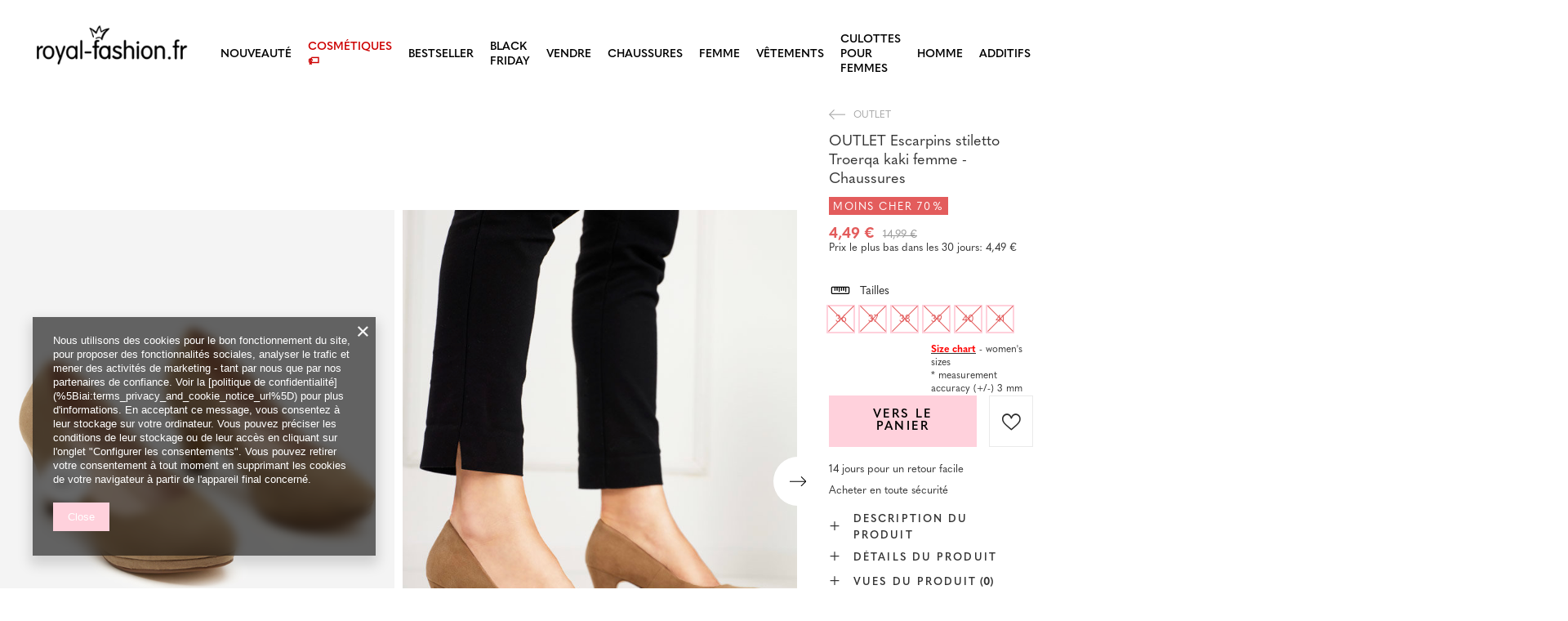

--- FILE ---
content_type: image/svg+xml
request_url: https://royal-fashion.fr/gfx/custom/arrow_left.svg
body_size: 328
content:
<svg xmlns="http://www.w3.org/2000/svg" width="19.586" height="11.672" viewBox="0 0 19.586 11.672">
  <g id="Group_1389" data-name="Group 1389" transform="translate(19.586 11.318) rotate(180)">
    <line id="Line_89" data-name="Line 89" x2="18.878" transform="translate(0 5.482)" fill="none" stroke="#000" stroke-width="1"/>
    <path id="Path_260" data-name="Path 260" d="M0,0,5.482,5.482,0,10.965" transform="translate(13.396)" fill="none" stroke="#000" stroke-width="1"/>
  </g>
</svg>
